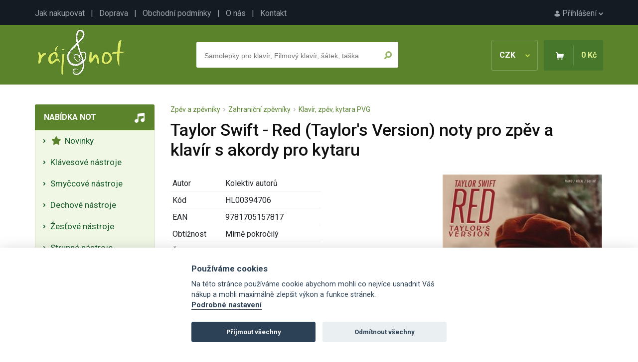

--- FILE ---
content_type: text/html; charset=UTF-8
request_url: https://www.raj-not.cz/taylor-swift-red-taylors-version-noty-pro-zpev-a-klavir-s-akordy-pro-kytaru-24280/
body_size: 7304
content:

<!DOCTYPE html>
<html lang="cs">
<head>
	<title>Taylor Swift - Red (Taylor's Version) noty pro zpěv a klavír s akordy pro kytaru - Ráj-not.cz</title>
	<meta charset="utf-8" />
	<meta name="robots" content="index,follow" />
	<meta name="description" content="Taylor Swift - Red (Taylor's Version) noty pro zpěv a klavír s akordy pro kytaru - detailní informace o produktu. Noty, zpěvníky, akordy, noty pro školy, učebnice a jiné hudebniny se zaměřením na klasickou i populární hudbu." />
	<meta name="viewport" content="width=device-width, initial-scale=1.0">
	<meta name="author" content="SGS@alpaka.cz" />
	<link rel="shortcut icon" href="/grafika/favicon.png" />
 	<link href="https://fonts.googleapis.com/css?family=Roboto:400,500,700&amp;subset=latin-ext&display=swap" rel="stylesheet">
	<link rel="stylesheet" href="/css/bootstrap.min.css" type="text/css" />
	<link rel="stylesheet" href="/css/fontawesome.css" type="text/css" />
	<link rel="stylesheet" href="/css/layout.css?3" type="text/css" />
	<link rel="stylesheet" href="/css/component.css?3" type="text/css" />
	<link rel="stylesheet" href="/css/style.css?2" type="text/css" />
	<link rel="stylesheet" href="/css/cookieconsent.css?3" type="text/css" />
	<link rel="canonical" href="https://www.raj-not.cz/taylor-swift-red-taylors-version-noty-pro-zpev-a-klavir-s-akordy-pro-kytaru-24280/" />
<script type="application/ld+json">
{
    "@context": "https://schema.org/",
    "@type": "Product",
    "name": "Taylor Swift - Red (Taylor's Version) noty pro zpěv a klavír s akordy pro kytaru",
    "image": [
        "https://www.raj-not.cz/products/24280_1_tn.jpg"
    ],
    "description": "Tento zpěvník pro Taylorův dlouho očekávaný remake jejího klasického alba z roku 2012 obsahuje aranžmá pro pro zpěv a klavír s akordy pro kytaru. V sešitě najdete písně: All Too Well (both versions!) · Better Man · Everything Has Changed · Holy Ground · I Knew You Were Trouble · Red · Sad Beautiful Tragic · State of Grace · 22 · We Are Never Ever Getting Back Together · a další.",
    "offers": {
        "@type": "Offer",
        "priceCurrency": "CZK",
        "url": "https://www.raj-not.cz/taylor-swift-red-taylors-version-noty-pro-zpev-a-klavir-s-akordy-pro-kytaru-24280/",
        "price": 812,
        "availability": "https://schema.org/InStock"
    }
}
</script>
<script async src="https://www.googletagmanager.com/gtag/js?id=UA-109189910-1"></script>
<script>
  window.dataLayer = window.dataLayer || [];
  function gtag(){dataLayer.push(arguments);}
  gtag('js', new Date());
  gtag('config', 'UA-109189910-1');
</script>
<!-- Google tag (gtag.js) -->
<script async src="https://www.googletagmanager.com/gtag/js?id=G-JB2Z8MPSS1"></script>
<script>
  window.dataLayer = window.dataLayer || [];
  function gtag(){dataLayer.push(arguments);}
  gtag('js', new Date());

  gtag('config', 'G-JB2Z8MPSS1');
</script>


</head>
<body>
    <div id="top_line">
      <div id="top_line_content">
        <div id="top_line_account">
          <a href="/prihlaseni"><img src="/grafika/account.png" alt=""> Přihlášení <img src="/grafika/account_arrow.png"></a>
        </div>
        <div id="top_line_links">
          <a href="/jak-nakupovat">Jak nakupovat</a> &nbsp; | &nbsp;
          <a href="/doprava">Doprava</a> &nbsp; | &nbsp;
          <a href="/obchodni-podminky">Obchodní podmínky</a> &nbsp; | &nbsp;
          <a href="/o-nas">O nás</a> &nbsp; | &nbsp;
          <a href="/kontakt">Kontakt</a>
        </div>
      </div>
    </div>
		<header>
      <div id="header_content">
        <a href="/"><img src="/grafika/logo.png" id="header_logo" /></a>
        <div id="header_basket_box" class="unselectable">
          <div id="header_curr" onclick="show_curr_select();">
              CZK <img src="/grafika/curr_arrow.png" />
          </div>
          <div id="header_curr_select">
            <a href="/?change_cur=czk" rel="nofollow">CZK</a>
            <a href="/?change_cur=eur" rel="nofollow">EUR</a>
          </div>
          <div id="header_basket">
            <span><img src="/grafika/basket.png" class="d-none d-md-inline-block" /></span>
            <span id="header_basket_price">0 Kč</span>
          </div>
        </div>
        <div id="header_search_box" >
          <div id="header_search_box_content">
            <form action="/hledat.php" method="get" id="search_form">
              <input type="text" name="text" autocomplete="off" placeholder="Samolepky pro klavír, Filmový klavír, šátek, taška" id="header_search_text" />
              <input type="submit" name="ok" value="" id="header_search_button" />
            </form>
						<div id="whisper_area"></div>
          </div>
        </div>
      </div>
		</header>
		<div id="main">
      <div id="left_menu_mobile_trigger" onclick="show_mobile_menu();">
          <img src="/grafika/menu_trigger.png"> Nabídka not
      </div>
      <div id="left_menu">
        <div class="left_menu_box">
          <div class="left_menu_box_header mobile_hidden">Nabídka not</div>
          <div class="left_menu_box_content">
			<a class="left_menu_item" href="/nove-noty"><i class="fas fa-star"></i>&nbsp;  Novinky </a>
			<span class="left_menu_item pointer" onclick="category_open(2);"> Klávesové nástroje</span>
		<div class="category_box_1" id="category_box_2">
			 <a class="left_menu_item" href="/klavesove-nastroje-klavir-piano/"> Klavír - Piano </a>
			 <a class="left_menu_item" href="/klavesove-nastroje-klavesy-keyboard/"> Klávesy - Keyboard </a>
			 <a class="left_menu_item" href="/klavesove-nastroje-akordeon-harmonika/"> Akordeon - Harmonika </a>
			 <a class="left_menu_item" href="/klavesove-nastroje-cembalo/"> Cembalo </a>
			 <a class="left_menu_item" href="/klavesove-nastroje-varhany/"> Varhany - Organ </a>
			 <a class="left_menu_item" href="/heligonka/"> Heligónka </a>
		</div>
			<span class="left_menu_item pointer" onclick="category_open(7);"> Smyčcové nástroje</span>
		<div class="category_box_1" id="category_box_7">
			 <a class="left_menu_item" href="/smyccove-nastroje-housle/"> Housle </a>
			 <a class="left_menu_item" href="/smyccove-nastroje-viola/"> Viola </a>
			 <a class="left_menu_item" href="/smyccove-nastroje-violoncelo/"> Violoncello </a>
			 <a class="left_menu_item" href="/smyccove-nastroje-kontrabas/"> Kontrabas </a>
		</div>
			<span class="left_menu_item pointer" onclick="category_open(3);"> Dechové nástroje</span>
		<div class="category_box_1" id="category_box_3">
			 <a class="left_menu_item" href="/dechove-nastroje-zobcova-fletna/"> Sopránová zobcová flétna </a>
			 <a class="left_menu_item" href="/dechove-nastroje-altova-zobcova-fletna/"> Altová zobcová flétna </a>
			 <a class="left_menu_item" href="/dechove-nastroje-tenorova-zobcova-fletna/"> Tenorová zobcová flétna </a>
			 <a class="left_menu_item" href="/dechove-nastroje-basova-fletna/"> Basová zobcová flétna </a>
			 <a class="left_menu_item" href="/dechove-nastroje-foukaci-harmonika/"> Foukací harmonika </a>
			 <a class="left_menu_item" href="/dechove-nastroje-klarinet/"> Klarinet </a>
			 <a class="left_menu_item" href="/dechove-nastroje-irska-fletna/"> Irská flétna </a>
			 <a class="left_menu_item" href="/dechove-nastroje-pricna-fletna/"> Příčná flétna </a>
			 <a class="left_menu_item" href="/dechove-nastroje-sopran-saxofon/"> Soprán saxofon </a>
			 <a class="left_menu_item" href="/dechove-nastroje-altovy-saxofon/"> Altový saxofon </a>
			 <a class="left_menu_item" href="/dechove-nastroje-saxofon-tenor/"> Tenor saxofon </a>
			 <a class="left_menu_item" href="/dechove-nastroje-hoboj/"> Hoboj </a>
			 <a class="left_menu_item" href="/dechove-nastroje-fagot/"> Fagot </a>
			 <a class="left_menu_item" href="/dechove-nastroje-panova-fletna/"> Panova flétna </a>
			 <a class="left_menu_item" href="/dechove-nastroje-pikola/"> Pikola </a>
			 <a class="left_menu_item" href="/ocarina/"> Ocarina </a>
		</div>
			<span class="left_menu_item pointer" onclick="category_open(24);"> Žesťové nástroje</span>
		<div class="category_box_1" id="category_box_24">
			 <a class="left_menu_item" href="/zestove-nastroje-trubka/"> Trubka </a>
			 <a class="left_menu_item" href="/zestove-nastroje-kridlovka/"> Křídlovka </a>
			 <a class="left_menu_item" href="/zestove-nastroje-trombon/"> Trombon - Pozoun </a>
			 <a class="left_menu_item" href="/zestove-nastroje-lesni-roh/"> Lesní roh </a>
			 <a class="left_menu_item" href="/zestove-nastroje-tuba/"> Tuba </a>
			 <a class="left_menu_item" href="/eufonium/"> Baryton - Eufonium </a>
		</div>
			<span class="left_menu_item pointer" onclick="category_open(13);"> Strunné nástroje</span>
		<div class="category_box_1" id="category_box_13">
			 <a class="left_menu_item" href="/strunne-nastroje-elektricka-kytara/"> Elektrická kytara </a>
			 <a class="left_menu_item" href="/strunne-nastroje-kytara/"> Klasická kytara </a>
			 <a class="left_menu_item" href="/strunne-nastroje-basova-kytara/"> Basová kytara </a>
			 <a class="left_menu_item" href="/strunne-nastroje-nastroje-cimbal/"> Cimbál </a>
			 <a class="left_menu_item" href="/strunne-nastroje-banjo-dobro-steel/"> Banjo, Dobro, Steel </a>
			 <a class="left_menu_item" href="/strunne-nastroje-harfa/"> Harfa </a>
			 <a class="left_menu_item" href="/strunne-nastroje-mandolina-balalajka/"> Mandolína, Balalajka </a>
			 <a class="left_menu_item" href="/strunne-nastroje-ukulele/"> Ukulele </a>
			 <a class="left_menu_item" href="/strunne-nastroje-jazzova-kytara/"> Jazzová kytara </a>
			 <a class="left_menu_item" href="/kalimba/"> Kalimba </a>
		</div>
			<span class="left_menu_item pointer" onclick="category_open(4);"> Bicí nástroje</span>
		<div class="category_box_1" id="category_box_4">
			 <a class="left_menu_item" href="/bici-souprava/"> Bicí souprava </a>
			 <a class="left_menu_item" href="/bici-nastroje-melodicke/"> Melodické bicí nástroje </a>
			 <a class="left_menu_item" href="/bici-nastroje-perkuse/"> Perkuse </a>
			 <a class="left_menu_item" href="/bici-nastroje-prislusenstvi/"> Příslušenství </a>
		</div>
			<span class="left_menu_item pointer" onclick="category_open(47);"> Zpěv a zpěvníky</span>
		<div class="category_box_1" id="category_box_47">
			 <a class="left_menu_item" href="/zpev-a-zpevniky-zpev-a-klavir/"> Zpěv a klavír </a>
			 <a class="left_menu_item" href="/zpev-a-zpevniky-ucebnice-zpevu/"> Učebnice zpěvu </a>
			 <a class="left_menu_item" href="/zpev-a-zpevniky-zenske-hlasy/"> Ženské hlasy </a>
			 <a class="left_menu_item" href="/zpev-a-zpevniky-klasicka-hudba-pro-zpev/"> Klasická hudba pro zpěv </a>
			 <a class="left_menu_item" href="/zpev-a-zpevniky-muzske-hlasy/"> Mužské hlasy </a>
			 <a class="left_menu_item" href="/zpev-a-zpevniky-ceske-zpevniky/"> České zpěvníky </a>
			 <a class="left_menu_item" href="/zpev-a-zpevniky-zahranicni-zpevniky/"> Zahraniční zpěvníky </a>
			 <a class="left_menu_item" href="/sesit-s-audio-online/"> Sešit s Audio Online </a>
		</div>
			<span class="left_menu_item pointer" onclick="category_open(72);"> Pěvecké sbory</span>
		<div class="category_box_1" id="category_box_72">
			 <a class="left_menu_item" href="/pevecke-sbory-muzsky-sbor/"> Mužský sbor </a>
			 <a class="left_menu_item" href="/pevecke-sbory-smiseny-sbor/"> Smíšený sbor </a>
			 <a class="left_menu_item" href="/pevecky-sbor-zensky-sbor/"> Ženský sbor </a>
			 <a class="left_menu_item" href="/pevecke-sbory-detsky-sbor/"> Dětský sbor </a>
			 <a class="left_menu_item" href="/sbor-vocal-part-mix/"> Vocal - Part Mix </a>
			 <a class="left_menu_item" href="/pevecke-sbory-prislusenstvi/"> Příslušenství </a>
		</div>
			<span class="left_menu_item pointer" onclick="category_open(627);"> Hudební nauka</span>
		<div class="category_box_1" id="category_box_627">
			 <a class="left_menu_item" href="/hudebni-nauka-ucebnice-hudebni-nauky/"> Učebnice hudební nauky </a>
			 <a class="left_menu_item" href="/hudebni-nauka-notove-sesity-tuzky-pera/"> Notové sešity, tužky, pera </a>
			 <a class="left_menu_item" href="/hudebni-nauka-zpevniky-ceske-zpevniky/"> Zpěvníky do hudební nauky </a>
			 <a class="left_menu_item" href="/hudebni-nauka-papirnictvi-pro-hudebni-nauku/"> Papírenské zboží </a>
			 <a class="left_menu_item" href="/hry-do-hn/"> Hry do HN </a>
			 <a class="left_menu_item" href="/hudebni-nauka-knihy-o-hudbe/"> Knihy o hudbě </a>
			 <a class="left_menu_item" href="/drobne-nastroje/"> Drobné nástroje </a>
		</div>
			<span class="left_menu_item pointer" onclick="category_open(429);"> Hudební dárky</span>
		<div class="category_box_1" id="category_box_429">
			 <a class="left_menu_item" href="/darky-pro-klaviristy/"> Dárky pro klavíristy </a>
			 <a class="left_menu_item" href="/darky-pro-ucitele/"> Dárky pro učitele </a>
			 <a class="left_menu_item" href="/darky-pro-fletnisty/"> Dárky pro flétnisty </a>
			 <a class="left_menu_item" href="/darky-pro-houslisty/"> Dárky pro houslisty </a>
			 <a class="left_menu_item" href="/darky-pro-kytaristy/"> Dárky pro kytaristy </a>
			 <a class="left_menu_item" href="/darky-pro-zeste/"> Dárky pro žestě </a>
			 <a class="left_menu_item" href="/darky-pro-akordeonisty/"> Dárky pro akordeonisty </a>
			 <a class="left_menu_item" href="/darky-pro-saxofonisty/"> Dárky pro saxofonisty </a>
			 <a class="left_menu_item" href="/darky-pro-violoncello/"> Dárky pro violoncello </a>
			 <a class="left_menu_item" href="/darky-pro-hrace-na-bici/"> Dárky pro hráče na bicí </a>
			 <a class="left_menu_item" href="/darky-pro-klarinetisty/"> Dárky pro klarinetisty </a>
			 <a class="left_menu_item" href="/hudebni-darky-drobne-darky/"> Drobné dárky </a>
			 <a class="left_menu_item" href="/darkove-balicky/"> Dárkové balíčky </a>
			 <a class="left_menu_item" href="/hudebni-darky-hraci-strojky/"> Hrací strojky </a>
			 <a class="left_menu_item" href="/hudebni-darky-darky-textilni-hudebni-zbozi/"> Textilní zboží </a>
			 <a class="left_menu_item" href="/hudebni-darky-bizuterie/"> Bižuterie </a>
			 <a class="left_menu_item" href="/drobne-hudebni-darky-tuzky-gumy-pera-pravitka/"> Tužky, gumy, pera, pravítka </a>
			 <a class="left_menu_item" href="/hudebni-darky-pohary-a-medaile/"> Poháry a 	medaile </a>
			 <a class="left_menu_item" href="/balet-a-malba/"> Balet a malba </a>
			 <a class="left_menu_item" href="/hudebni-darky-tasky-na-noty-obaly/"> Tašky, obaly, pouzdra </a>
			 <a class="left_menu_item" href="/hudebni-darky-papirenske-zbozi/"> Papírenské zboží </a>
			 <a class="left_menu_item" href="/darky-drobnosti-darkove-poukazy/"> Dárkové poukazy </a>
			 <a class="left_menu_item" href="/hudebni-darky-hrnky-talirky-sklenice/"> Hrnky, talířky, sklenice </a>
			 <a class="left_menu_item" href="/hudebni-darky-hry-a-hracky/"> Hry a stavebnice </a>
			 <a class="left_menu_item" href="/hudebni-darky-hudebni-vanocni-darky/"> Hudební vánoční dárky </a>
			 <a class="left_menu_item" href="/hudebni-darky-darky-knihy-cd-dvd/"> Knihy, CD, DVD </a>
			 <a class="left_menu_item" href="/vanocni-ozdoby/"> Vánoční ozdoby </a>
		</div>
			<span class="left_menu_item pointer" onclick="category_open(57);"> Orchestr a soubory</span>
		<div class="category_box_1" id="category_box_57">
			 <a class="left_menu_item" href="/orchestr-velky-orchestr/"> Pro orchestr (partitura a party) </a>
			 <a class="left_menu_item" href="/orchestr-a-soubory-big-band-concert-band/"> Big Band & Concert Band </a>
			 <a class="left_menu_item" href="/orchestr-a-soubory-military-band/"> Military Band </a>
			 <a class="left_menu_item" href="/orchestr-a-soubory-jazz-band/"> Jazz Band </a>
			 <a class="left_menu_item" href="/orchestr-a-soubory-string-orchestra/"> String Orchestra </a>
			 <a class="left_menu_item" href="/orchestr-a-soubory-sbor-mse-a-partitury/"> Mše a partitury </a>
			 <a class="left_menu_item" href="/orchestr-a-soubory-studijni-partitury/"> Scores partitury </a>
			 <a class="left_menu_item" href="/orchestr-a-soubory-soubory/"> Soubory </a>
			 <a class="left_menu_item" href="/sbor-sbor-a-orchestr/"> Sbor a orchestr </a>
		</div>
			<a class="left_menu_item" href="/doprodej-posledni-kusy/"><i class="fas fa-percent"></i>&nbsp; Slevy a doprodeje </a>
          </div>
        </div>
        <div id="left_action_box">
        <div id="left_action_text_box">
					<img src="/grafika/close.png" class="order_info_text_close" onclick="right_text_hide();" />
        <div id="left_action_box_content">
				</div>
				</div>
				</div>
        <div class="left_menu_box mobile_hidden">
          <div class="left_menu_box_header">Důležité</div>
          <div class="left_menu_box_content">
            <div class="left_menu_box_padding">
              Máte jakýkoliv problém? Napište nebo zavolejte nám
              <div class="mt-3 text-center">
							<i class="fas fa-phone d-block mb-1"></i>
              +420 777 703 088
							<i class="fas fa-envelope d-block mb-1 mt-4"></i>
              <a href="mailto:info@raj-not.cz">info@raj-not.cz</a>
							<i class="fas fa-shipping-fast d-block mb-1 mt-4"></i>
							Doprava zdarma od 1500 Kč
							<i class="fab fa-itunes-note d-block mb-1 mt-4"></i>
							Přes 14 tisíc produktů
							<i class="far fa-credit-card d-block mb-1 mt-4"></i>
							Platba online, převodem i dobírkou
            </div>
            </div>
          </div>
        </div>
        <div class="left_menu_box mobile_hidden">
          <div class="left_menu_box_header">Newsletter</div>
          <div class="left_menu_box_content">
            <div class="left_menu_box_padding text-center">
              Přidejte se k<br />
<h5 class="mt-2 mb-2 pb-0">6 131 milovníkům hudby</h5> a získejte pravidelné tipy na nové noty a akční nabídky
              <div class="mt-3 text-center">
<form action="/taylor-swift-red-taylors-version-noty-pro-zpev-a-klavir-s-akordy-pro-kytaru-24280/" method="post" enctype="multipart/form-data">
<div>
		<div class="form-floating mb-3">
			<input type="hidden" name="ver_newsletter" class="ver_newsletter" value="" />
			<input type="email" name="newsletter_mail" class="form-control" id="floatingInput" placeholder="Váš e-mail">
			<label for="floatingInput">Váš e-mail</label>
		</div>
		<input type="submit" class="btn btn_primary" name="newsletter_ok" value="Chci přihlásit odběr" />
</div>
</form>
            </div>
            </div>
          </div>
        </div>
        <div class="left_menu_box mobile_hidden">
          <div class="left_menu_box_header">TOP autoři</div>
          <div class="left_menu_box_content">
            <div class="left_menu_box_padding">
1. <a href="/autor/wolfgang-amadeus-mozart" class="mb-1 d-inline-block">W. Amadeus Mozart</a><br />
2. <a href="/autor/johann-sebastian-bach" class="mb-1 d-inline-block">Johann Sebastian Bach</a><br />
3. <a href="/autor/antonin-dvorak" class="mb-1 d-inline-block">Antonín Dvořák</a><br />
4. <a href="/autor/ludwig-van-beethoven" class="mb-1 d-inline-block">Ludwig van Beethoven</a><br />
5. <a href="/autor/john-williams" class="mb-1 d-inline-block">John Williams</a><br />
7. <a href="/autor/franz-schubert" class="mb-1 d-inline-block">Franz Schubert</a><br />
8. <a href="/autor/bohuslav-martinu" class="mb-1 d-inline-block">Bohuslav Martinů</a><br />
9. <a href="/autor/frederic-chopin" class="mb-1 d-inline-block">Frédéric Chopin</a><br />
10. <a href="/autor/leos-janacek" class="mb-1 d-inline-block">Leoš Janáček</a><br />
11. <a href="/autor/bedrich-smetana" class="mb-1 d-inline-block">Bedřich Smetana</a><br />
12. <a href="/autor/antonio-vivaldi" class="mb-1 d-inline-block">Antonio Vivaldi</a><br />
13. <a href="/autor/abba" class="mb-1 d-inline-block">Abba</a><br />
14. <a href="/autor/the-beatles" class="mb-1 d-inline-block">The Beatles</a><br />
15. <a href="/autor/ludovico-einaudi" class="mb-1 d-inline-block">Ludovico Einaudi</a><br />
           	 </div>
            </div>
          </div>
        <div class="left_menu_box mobile_hidden">
          <div class="left_menu_box_header">Začínáte s hraním?</div>
          <div class="left_menu_box_content">
            <div class="left_menu_box_padding">
				<ul class="ps-2 mb-0">
					<li class="ps-0"><a href="/jak-se-naucit-hrat-na-kytaru" class="mb-1 d-inline-block">Jak se naučit na kytaru?</a></li>
					<li class="ps-0"><a href="/jak-se-naucit-hrat-na-klavir" class="mb-1 d-inline-block">Jak se naučit na klavír?</a></li>
					<li class="ps-0"><a href="/jak-se-naucit-hrat-na-housle" class="mb-1 d-inline-block">Jak se naučit na housle?</a></li>
					<li class="ps-0"><a href="/jak-se-naucit-hrat-na-fletnu" class="mb-1 d-inline-block">Jak se naučit na flétnu?</a></li>
				</ul>
           	 </div>
            </div>
          </div>
        <div id="left_menu_fb_box" class="mobile_hidden">
          <a href="https://www.facebook.com/rajnot/" target="_blank">Najdete nás na Facebooku!</a>
        </div>
      </div>
      <div id="content" class="container">
<div id="product_crumbs"><a href="/zpev-a-zpevniky/">Zpěv a zpěvníky</a> &nbsp;<img src="/grafika/arrow_breakcrumb.png" alt="" /> &nbsp;<a href="/zpev-a-zpevniky-zahranicni-zpevniky/">Zahraniční zpěvníky</a> &nbsp;<img src="/grafika/arrow_breakcrumb.png" alt="" /> &nbsp;<a href="/zpev-a-zpevniky-zahranicni-zpevniky-klavir-zpev-kytara/">Klavír, zpěv, kytara PVG</a>


</div>
		<div id="detail_description">
          <h1>Taylor Swift - Red (Taylor's Version) noty pro zpěv a klavír s akordy pro kytaru</h1>
			<div id="detail_photo">
        <a href="/products/24280_1.jpg" target="_blank"><img src="/products/24280_1.jpg" id="detail_main_photo"></a>
				<div id="detail_more_photos">
				</div>
			</div>
          <table class="w-auto detail_params_table">
            <tr>
              <td>Autor</td>
              <td>Kolektiv autorů</td>
            </tr>
            <tr>
              <td>Kód</td>
              <td>HL00394706</td>
            </tr>
            <tr>
              <td>EAN</td>
              <td>9781705157817</td>
            </tr>
            <tr>
              <td>Obtížnost</td>
              <td>Mírně pokročilý</td>
            </tr>
            <tr>
              <td>Žánr</td>
              <td>Pop & Rock</td>
            </tr>
            <tr>
              <td>Vydavatel</td>
              <td><a href="/vydavatel?id=Hal Leonard">Hal Leonard</a>
</td>
            </tr>
            <tr>
              <td>Počet stran</td>
              <td>232</td>
            </tr>
            <tr>
              <td>Jazyk</td>
              <td>Angličtina</td>
            </tr>
            <tr>
              <td>Velikost</td>
              <td>230x300x10 mm</td>
            </tr>
            <tr>
              <td>Druh</td>
              <td>Book [Softcover]</td>
            </tr>
            <tr>
              <td>Dostupnost</td>
							<td>
              <span class="error_color"><b>do 3 - 6 pracovních dnů</b></span>
							</td>
            </tr>
          </table>
          <br />
          <br />
          <div id="detail_basket">
            <form action="/taylor-swift-red-taylors-version-noty-pro-zpev-a-klavir-s-akordy-pro-kytaru-24280/" method="post">
              <div id="detail_basket_num" class="round">
                <span onclick="product_change_num('minus');">-</span>
                <input type="text" name="count" value="1" id="detail_num_text" />
                <span onclick="product_change_num('plus');">+</span>
              </div>
              <input type="hidden" name="buy" value="24280" />
              <input type="submit" name="" value="Do košíku" id="detail_basket_button" />
              <span id="detail_price">812 Kč</span>
<br />
Doprava již od <b>69 Kč</b>
            </form>
          </div>
							<div id="product_favourite_nonlog" class="info_text">
								<div class="info_text_close"><img src="/grafika/close.png" onclick="hide_info_text('product_favourite_nonlog');" /></div>
								<br /><br />Pro uložení produktu do oblíbených je nutné se <a href="/prihlaseni">přihlásit</a>.
<br /><br /><br />
							</div>
              <input type="button" name="add_favourite" value="Do oblíbených" id="detail_favourite_button" onclick="show_info_text('product_favourite_nonlog');" />
<br /><br /><br />
            <p>Tento zpěvník pro Taylorův dlouho očekávaný remake jejího klasického alba z roku 2012 obsahuje aranžmá pro pro zpěv a klavír s akordy pro kytaru. V sešitě najdete písně: All Too Well (both versions!) · Better Man · Everything Has Changed · Holy Ground · I Knew You Were Trouble · Red · Sad Beautiful Tragic · State of Grace · 22 · We Are Never Ever Getting Back Together · a další.</p>
			<div class="clear"></div>
<br />
<ul class="nav nav-tabs mb-2 mt-4">
  <li class="nav-item">
    <span class="nav-link active product_details_opener" id="product_details_opener_details" onclick="product_details('details');">Seznam skladeb</span>
  </li>
  <li class="nav-item">
    <span class="nav-link product_details_opener" id="product_details_opener_clump" onclick="product_details('clump');">Související zboží</span>
  </li>
</ul>
			<div class="product_details_area" id="product_details_details">
<br />
			<div id="product_details_details_content">
            All Too Well<br />
All Too Well (Ten Minute Version)<br />
Babe<br />
Begin Again<br />
Better Man<br />
Come Back...Be Here<br />
Everything Has Changed<br />
Forever Winter<br />
Girl At Home<br />
Holy Ground<br />
I Almost Do<br />
I Bet You Think About Me<br />
I Knew You Were Trouble<br />
The Last Time<br />
The Lucky One<br />
Message In A Bottle<br />
The Moment I Knew<br />
Nothing New<br />
Red<br />
Ronan<br />
Run<br />
Sad Beautiful Tragic<br />
Starlight<br />
State Of Grace<br />
Stay Stay Stay<br />
Treacherous<br />
22<br />
The Very First Night<br />
We Are Never Ever Getting Back Together<br />
			</div>
				<span class="active_item" onclick="product_show_details(this);">(Zobrazit více)</span>
			</div>
        </div>
			<div class="product_details_area hidden" id="product_details_clump">
<br />
          <div class="item">
	          <div class="item_photo">
							<a href="/coldplay-sheet-music-collection-piano-vocal-and-guitar-21004/"><img src="/products/21004_1_tn.jpg" alt="Coldplay Sheet Music Collection Piano, Vocal and Guitar" /></a>
						</div>
						<div class="item_name">
							<a href="/coldplay-sheet-music-collection-piano-vocal-and-guitar-21004/" class="item_link">Coldplay Sheet Music Collection Piano, Vocal and Guitar</a>
						</div>
            <div class="item_price">
							812 Kč</div>
            <form action="/taylor-swift-red-taylors-version-noty-pro-zpev-a-klavir-s-akordy-pro-kytaru-24280/" method="post">
              <input type="hidden" name="buy" value="21004" />
              <input type="submit" name="" value="Koupit" class="button_buy" />
            </form>
          </div>
          <div class="item">
	          <div class="item_photo">
							<a href="/beyonce-i-am-sasha-fierce-klavir-zpev-kytara-9139/"><img src="/products/9139_tn.jpg" alt="BEYONCE -  I AM... SASHA FIERCE klavír/zpěv/kytara" /></a>
						</div>
						<div class="item_name">
							<a href="/beyonce-i-am-sasha-fierce-klavir-zpev-kytara-9139/" class="item_link">BEYONCE -  I AM... SASHA FIERCE klavír/zpěv/kytara</a>
						</div>
            <div class="item_price">
							812 Kč</div>
            <form action="/taylor-swift-red-taylors-version-noty-pro-zpev-a-klavir-s-akordy-pro-kytaru-24280/" method="post">
              <input type="hidden" name="buy" value="9139" />
              <input type="submit" name="" value="Koupit" class="button_buy" />
            </form>
          </div>
          <div class="item">
	          <div class="item_photo">
							<a href="/elton-john-the-love-songs-of-25-hits-klavir-zpev-kytara-10821/"><img src="/products/10821_tn.jpg" alt="ELTON JOHN : The Love Songs of ... (25 hits) - klavír/zpěv/kytara" /></a>
						</div>
						<div class="item_name">
							<a href="/elton-john-the-love-songs-of-25-hits-klavir-zpev-kytara-10821/" class="item_link">ELTON JOHN : The Love Songs of ... (25 hits) - klavír/zpěv/kytara</a>
						</div>
            <div class="item_price">
							483 Kč</div>
            <form action="/taylor-swift-red-taylors-version-noty-pro-zpev-a-klavir-s-akordy-pro-kytaru-24280/" method="post">
              <input type="hidden" name="buy" value="10821" />
              <input type="submit" name="" value="Koupit" class="button_buy" />
            </form>
          </div>
          <div class="item">
	          <div class="item_photo">
							<a href="/beatles-1962-1966-26-pisni-pro-klavir-zpev-s-akordy-pro-kytaru-4473/"><img src="/products/4473_tn.jpg" alt="Beatles 1962 - 1966 - 26 písní pro klavír, zpěv s akordy pro kytaru" /></a>
						</div>
						<div class="item_name">
							<a href="/beatles-1962-1966-26-pisni-pro-klavir-zpev-s-akordy-pro-kytaru-4473/" class="item_link">Beatles 1962 - 1966 - 26 písní pro klavír, zpěv s akordy pro kytaru</a>
						</div>
            <div class="item_price">
							685 Kč</div>
            <form action="/taylor-swift-red-taylors-version-noty-pro-zpev-a-klavir-s-akordy-pro-kytaru-24280/" method="post">
              <input type="hidden" name="buy" value="4473" />
              <input type="submit" name="" value="Koupit" class="button_buy" />
            </form>
          </div>
          <div class="item">
	          <div class="item_photo">
							<a href="/best-of-little-richard-7047/"><img src="/products/7047_tn.jpg" alt="Best of Little Richard" /></a>
						</div>
						<div class="item_name">
							<a href="/best-of-little-richard-7047/" class="item_link">Best of Little Richard</a>
						</div>
            <div class="item_price">
							461 Kč</div>
            <form action="/taylor-swift-red-taylors-version-noty-pro-zpev-a-klavir-s-akordy-pro-kytaru-24280/" method="post">
              <input type="hidden" name="buy" value="7047" />
              <input type="submit" name="" value="Koupit" class="button_buy" />
            </form>
          </div>
          <div class="item">
	          <div class="item_photo">
							<a href="/lionel-richie-anthology-18170/"><img src="/products/18170_1_tn.jpg" alt="Lionel Richie Anthology" /></a>
						</div>
						<div class="item_name">
							<a href="/lionel-richie-anthology-18170/" class="item_link">Lionel Richie Anthology</a>
						</div>
            <div class="item_price">
							738 Kč</div>
            <form action="/taylor-swift-red-taylors-version-noty-pro-zpev-a-klavir-s-akordy-pro-kytaru-24280/" method="post">
              <input type="hidden" name="buy" value="18170" />
              <input type="submit" name="" value="Koupit" class="button_buy" />
            </form>
          </div>
          <div class="item">
	          <div class="item_photo">
							<a href="/coldplay-everyday-life-piano-vocal-and-guitar-20390/"><img src="/products/20390_1_tn.jpg" alt="Coldplay: Everyday Life Piano, Vocal and Guitar" /></a>
						</div>
						<div class="item_name">
							<a href="/coldplay-everyday-life-piano-vocal-and-guitar-20390/" class="item_link">Coldplay: Everyday Life Piano, Vocal and Guitar</a>
						</div>
            <div class="item_price">
							610 Kč</div>
            <form action="/taylor-swift-red-taylors-version-noty-pro-zpev-a-klavir-s-akordy-pro-kytaru-24280/" method="post">
              <input type="hidden" name="buy" value="20390" />
              <input type="submit" name="" value="Koupit" class="button_buy" />
            </form>
          </div>
          <div class="item">
	          <div class="item_photo">
							<a href="/paul-cardall-vanocni-pisne-a-melodie-pro-klavir-solo-20937/"><img src="/products/20937_1_tn.jpg" alt="Paul Cardall - vánoční písně a melodie pro klavír solo" /></a>
						</div>
						<div class="item_name">
							<a href="/paul-cardall-vanocni-pisne-a-melodie-pro-klavir-solo-20937/" class="item_link">Paul Cardall - vánoční písně a melodie pro klavír solo</a>
						</div>
            <div class="item_price">
							685 Kč</div>
            <form action="/taylor-swift-red-taylors-version-noty-pro-zpev-a-klavir-s-akordy-pro-kytaru-24280/" method="post">
              <input type="hidden" name="buy" value="20937" />
              <input type="submit" name="" value="Koupit" class="button_buy" />
            </form>
          </div>
			</div>
<br />
<br />
			<div class="clear"></div>
			<input type="hidden" id="product_id" value="24280" />
			<div id="product_another_boxes_area">
			</div>
      </div>
    <div class="clear"></div>
		</div>
    <div class="clear"></div>
		<footer>
			<div id="footer_content">
        <div class="footer_block">
          <h3>Ráj not</h3>
          <ul>
            <li><a href="/jak-nakupovat">Jak nakupovat</a></li>
            <li><a href="/doprava">Doprava</a></li>
            <li><a href="/obchodni-podminky">Obchodní podmínky</a></li>
            <li><a href="/pravni-dolozka">Ochrana osobních údajů</a></li>
            <li><a href="/o-nas">O nás</a></li>
            <li><a href="/kontakt">Kontakt</a></li>
          </ul>
        </div>
        <div class="footer_block">
          <h3>Výběr z nabídky</h3>
          <ul>
            <li><a href="/nejprodavanejsi">Nejprodávanější</a></li>
            <li><a href="/nejnovejsi">Nejnovější</a></li>
          </ul>
        </div>
        <div id="footer_bottom">
            &copy; Ráj not 2026
        </div>
			</div>
		</footer>
	<script type="text/javascript" src="/ajax/jquery-latest.min.js"></script>
	<script type="text/javascript" src="/ajax/main.js"></script>
	<script type="text/javascript" src="/ajax/product.js"></script>
		<script defer src="/ajax/cookieconsent.js"></script>
		<script defer src="/ajax/cookieconsent_init.js"></script>
</body>
</html>


--- FILE ---
content_type: text/html; charset=UTF-8
request_url: https://www.raj-not.cz/ajax/products.php?action=show_another_boxes&product_id=24280
body_size: 2657
content:
			<h2>Mohlo by Vás zajímat</h2>
<ul class="nav nav-tabs mb-4 mt-3">
  <li class="nav-item">
    <span class="nav-link active product_another_opener" id="product_another_opener_most_with" onclick="product_another('most_with');">Nejčastěji kupované s tímto produktem</span>
  </li>
  <li class="nav-item">
    <span class="nav-link  product_another_opener" id="product_another_opener_saled" onclick="product_another('saled');">Nejprodávanější</span>
  </li>
  <li class="nav-item">
    <span class="nav-link product_another_opener" id="product_another_opener_gifts" onclick="product_another('gifts');">Dárky</span>
  </li>
</ul>
			<div class="product_another_area" id="product_another_most_with">
          <div class="item">
	          <div class="item_photo">
							<a href="/favorite-disney-songs-for-piano-duet-8-skvelych-pisni-z-8-skvelych-filmu-pro-klavir-4-ruce-19602/"><img src="/products/19602_1_tn.jpg" alt="Favorite Disney Songs for Piano Duet - 8 skvělých písní z 8 skvělých filmů pro klavír 4 ruce" /></a>
						</div>
						<div class="item_name">
							<a href="/favorite-disney-songs-for-piano-duet-8-skvelych-pisni-z-8-skvelych-filmu-pro-klavir-4-ruce-19602/" class="item_link">Favorite Disney Songs for Piano Duet - 8 skvělých písní z 8 skvělých filmů pro klavír 4 ruce</a>
						</div>
            <div class="item_price">
							440 Kč</div>
            <form action="/taylor-swift-red-taylors-version-noty-pro-zpev-a-klavir-s-akordy-pro-kytaru-24280/" method="post">
              <input type="hidden" name="buy" value="19602" />
              <input type="submit" name="" value="Koupit" class="button_buy" />
            </form>
          </div>
          <div class="item">
	          <div class="item_photo">
							<a href="/david-garrett-best-of-violin-16-skladeb-pro-housle-a-klavir-19469/"><img src="/products/19469_1_tn.jpg" alt="David Garrett Best Of Violin - 16 skladeb pro housle a klavír" /></a>
						</div>
						<div class="item_name">
							<a href="/david-garrett-best-of-violin-16-skladeb-pro-housle-a-klavir-19469/" class="item_link">David Garrett Best Of Violin - 16 skladeb pro housle a klavír</a>
						</div>
            <div class="item_price">
							613 Kč</div>
            <form action="/taylor-swift-red-taylors-version-noty-pro-zpev-a-klavir-s-akordy-pro-kytaru-24280/" method="post">
              <input type="hidden" name="buy" value="19469" />
              <input type="submit" name="" value="Koupit" class="button_buy" />
            </form>
          </div>
          <div class="item">
	          <div class="item_photo">
							<a href="/narodni-zpevnik-lidovych-pisni-jaromir-gelnar-392/"><img src="/products/392_tn.jpg" alt="Národní zpěvník lidových písní - Jaromír Gelnar" /></a>
						</div>
						<div class="item_name">
							<a href="/narodni-zpevnik-lidovych-pisni-jaromir-gelnar-392/" class="item_link">Národní zpěvník lidových písní - Jaromír Gelnar</a>
						</div>
            <div class="item_price">
							256 Kč</div>
            <form action="/taylor-swift-red-taylors-version-noty-pro-zpev-a-klavir-s-akordy-pro-kytaru-24280/" method="post">
              <input type="hidden" name="buy" value="392" />
              <input type="submit" name="" value="Koupit" class="button_buy" />
            </form>
          </div>
          <div class="item">
	          <div class="item_photo">
							<a href="/a-new-tune-a-day-performance-altovy-saxofon-4340/"><img src="/products/4340_tn.jpg" alt="A NEW TUNE A DAY - PERFORMANCE / altový saxofon" /></a>
						</div>
						<div class="item_name">
							<a href="/a-new-tune-a-day-performance-altovy-saxofon-4340/" class="item_link">A NEW TUNE A DAY - PERFORMANCE / altový saxofon</a>
						</div>
            <div class="item_price">
							419 Kč</div>
            <form action="/taylor-swift-red-taylors-version-noty-pro-zpev-a-klavir-s-akordy-pro-kytaru-24280/" method="post">
              <input type="hidden" name="buy" value="4340" />
              <input type="submit" name="" value="Koupit" class="button_buy" />
            </form>
          </div>
          <div class="item">
	          <div class="item_photo">
							<a href="/guma-housle-v-cerne-barve-25828/"><img src="/products/25828_1_tn.jpg" alt="Guma - housle v černé barvě" /></a>
						</div>
						<div class="item_high_store">Skladem 30+ ks</div>
						<div class="item_name">
							<a href="/guma-housle-v-cerne-barve-25828/" class="item_link">Guma - housle v černé barvě</a>
						</div>
            <div class="item_price">
							19 Kč</div>
            <form action="/taylor-swift-red-taylors-version-noty-pro-zpev-a-klavir-s-akordy-pro-kytaru-24280/" method="post">
              <input type="hidden" name="buy" value="25828" />
              <input type="submit" name="" value="Koupit" class="button_buy" />
            </form>
          </div>
          <div class="item">
	          <div class="item_photo">
							<a href="/the-best-of-leo-brouwer-19-skladeb-pro-kytaru-28859/"><img src="/products/28859_1_tn.jpg" alt="The Best of Leo Brouwer - 19 skladeb pro kytaru" /></a>
						</div>
						<div class="item_name">
							<a href="/the-best-of-leo-brouwer-19-skladeb-pro-kytaru-28859/" class="item_link">The Best of Leo Brouwer - 19 skladeb pro kytaru</a>
						</div>
            <div class="item_price">
							504 Kč</div>
            <form action="/taylor-swift-red-taylors-version-noty-pro-zpev-a-klavir-s-akordy-pro-kytaru-24280/" method="post">
              <input type="hidden" name="buy" value="28859" />
              <input type="submit" name="" value="Koupit" class="button_buy" />
            </form>
          </div>
          <div class="item">
	          <div class="item_photo">
							<a href="/nausnice-ozdobny-houslovy-klic-v-cerne-darkove-krabicce-27835/"><img src="/products/27835_1_tn.jpg" alt="Náušnice ozdobný houslový klíč v černé dárkové krabičce" /></a>
						</div>
						<div class="item_name">
							<a href="/nausnice-ozdobny-houslovy-klic-v-cerne-darkove-krabicce-27835/" class="item_link">Náušnice ozdobný houslový klíč v černé dárkové krabičce</a>
						</div>
            <div class="item_price">
							99 Kč</div>
            <form action="/taylor-swift-red-taylors-version-noty-pro-zpev-a-klavir-s-akordy-pro-kytaru-24280/" method="post">
              <input type="hidden" name="buy" value="27835" />
              <input type="submit" name="" value="Koupit" class="button_buy" />
            </form>
          </div>
          <div class="item">
	          <div class="item_photo">
							<a href="/kovovy-privesek-na-klice-houslovy-klic-s-kaminky-25682/"><img src="/products/25682_1_tn.jpg" alt="Kovový přívěsek na klíče - houslový klíč s kamínky" /></a>
						</div>
						<div class="item_high_store">Skladem 150+ ks</div>
						<div class="item_name">
							<a href="/kovovy-privesek-na-klice-houslovy-klic-s-kaminky-25682/" class="item_link">Kovový přívěsek na klíče - houslový klíč s kamínky</a>
						</div>
            <div class="item_price">
							27 Kč</div>
            <form action="/taylor-swift-red-taylors-version-noty-pro-zpev-a-klavir-s-akordy-pro-kytaru-24280/" method="post">
              <input type="hidden" name="buy" value="25682" />
              <input type="submit" name="" value="Koupit" class="button_buy" />
            </form>
          </div>
			</div>
			<div class="product_another_area hidden" id="product_another_saled">
          <div class="item">
	          <div class="item_photo">
							<a href="/contemporary-singing-techniques-womens-edition-28704/"><img src="/products/28704_1_tn.jpg" alt="Contemporary Singing Techniques - Women's Edition" /></a>
						</div>
						<div class="item_name">
							<a href="/contemporary-singing-techniques-womens-edition-28704/" class="item_link">Contemporary Singing Techniques - Women's Edition</a>
						</div>
            <div class="item_price">
							547 Kč</div>
            <form action="/taylor-swift-red-taylors-version-noty-pro-zpev-a-klavir-s-akordy-pro-kytaru-24280/" method="post">
              <input type="hidden" name="buy" value="28704" />
              <input type="submit" name="" value="Koupit" class="button_buy" />
            </form>
          </div>
          <div class="item">
	          <div class="item_photo">
							<a href="/billie-eilish-happier-than-ever-15-skladeb-z-ocekavaneho-tretiho-studioveho-alba-eilish-pro-klavir-zpev-s-akordy-pro-kytaru-23301/"><img src="/products/23301_1_tn.jpg" alt="Billie Eilish - Happier Than Ever - 15 skladeb z očekávaného třetího studiového alba Eilish pro klavír, zpěv s akordy pro kytaru" /></a>
						</div>
						<div class="item_name">
							<a href="/billie-eilish-happier-than-ever-15-skladeb-z-ocekavaneho-tretiho-studioveho-alba-eilish-pro-klavir-zpev-s-akordy-pro-kytaru-23301/" class="item_link">Billie Eilish - Happier Than Ever - 15 skladeb z očekávaného třetího studiového alba Eilish pro klavír, zpěv s akordy pro kytaru</a>
						</div>
            <div class="item_price">
							685 Kč</div>
            <form action="/taylor-swift-red-taylors-version-noty-pro-zpev-a-klavir-s-akordy-pro-kytaru-24280/" method="post">
              <input type="hidden" name="buy" value="23301" />
              <input type="submit" name="" value="Koupit" class="button_buy" />
            </form>
          </div>
          <div class="item">
	          <div class="item_photo">
							<a href="/privesek-na-klice-ve-tvaru-sklenene-koule-zeleny-houslovy-klic-24631/"><img src="/products/24631_1_tn.jpg" alt="Přívěsek na klíče ve tvaru skleněné koule - zelený houslový klíč" /></a>
						</div>
						<div class="item_name">
							<a href="/privesek-na-klice-ve-tvaru-sklenene-koule-zeleny-houslovy-klic-24631/" class="item_link">Přívěsek na klíče ve tvaru skleněné koule - zelený houslový klíč</a>
						</div>
            <div class="item_price">
							47 Kč</div>
            <form action="/taylor-swift-red-taylors-version-noty-pro-zpev-a-klavir-s-akordy-pro-kytaru-24280/" method="post">
              <input type="hidden" name="buy" value="24631" />
              <input type="submit" name="" value="Koupit" class="button_buy" />
            </form>
          </div>
          <div class="item">
	          <div class="item_photo">
							<a href="/50-lidovych-pisni-a-koled-pro-dvoje-housle-od-jindrich-feld-697/"><img src="/products/697_tn.jpg" alt="50 lidových písní a koled pro dvoje housle od Jindřich Feld" /></a>
						</div>
						<div class="item_name">
							<a href="/50-lidovych-pisni-a-koled-pro-dvoje-housle-od-jindrich-feld-697/" class="item_link">50 lidových písní a koled pro dvoje housle od Jindřich Feld</a>
						</div>
            <div class="item_price">
							210 Kč</div>
            <form action="/taylor-swift-red-taylors-version-noty-pro-zpev-a-klavir-s-akordy-pro-kytaru-24280/" method="post">
              <input type="hidden" name="buy" value="697" />
              <input type="submit" name="" value="Koupit" class="button_buy" />
            </form>
          </div>
          <div class="item">
	          <div class="item_photo">
							<a href="/alfreds-basic-piano-library-recital-book-4-solo-klavir-6947/"><img src="/products/6947_tn.jpg" alt="Alfred's Basic Piano Library - Recital Book 4 / sólo klavír" /></a>
						</div>
						<div class="item_name">
							<a href="/alfreds-basic-piano-library-recital-book-4-solo-klavir-6947/" class="item_link">Alfred's Basic Piano Library - Recital Book 4 / sólo klavír</a>
						</div>
            <div class="item_price">
							332 Kč</div>
            <form action="/taylor-swift-red-taylors-version-noty-pro-zpev-a-klavir-s-akordy-pro-kytaru-24280/" method="post">
              <input type="hidden" name="buy" value="6947" />
              <input type="submit" name="" value="Koupit" class="button_buy" />
            </form>
          </div>
          <div class="item">
	          <div class="item_photo">
							<a href="/baroko-pro-zobcovou-fletnu-miroslav-hosek-1259/"><img src="/products/1259_tn.jpg" alt="Baroko pro zobcovou flétnu - Miroslav Hošek" /></a>
						</div>
						<div class="item_name">
							<a href="/baroko-pro-zobcovou-fletnu-miroslav-hosek-1259/" class="item_link">Baroko pro zobcovou flétnu - Miroslav Hošek</a>
						</div>
            <div class="item_price">
							123 Kč</div>
            <form action="/taylor-swift-red-taylors-version-noty-pro-zpev-a-klavir-s-akordy-pro-kytaru-24280/" method="post">
              <input type="hidden" name="buy" value="1259" />
              <input type="submit" name="" value="Koupit" class="button_buy" />
            </form>
          </div>
          <div class="item">
	          <div class="item_photo">
							<a href="/andre-rieu-forever-vienna-nejkrasnejsi-valciky-v-uprave-pro-solo-klavir-11342/"><img src="/products/11342_tn.jpg" alt="André Rieu: Forever Vienna - nejkrásnější valčíky v úpravě pro sólo klavír" /></a>
						</div>
						<div class="item_name">
							<a href="/andre-rieu-forever-vienna-nejkrasnejsi-valciky-v-uprave-pro-solo-klavir-11342/" class="item_link">André Rieu: Forever Vienna - nejkrásnější valčíky v úpravě pro sólo klavír</a>
						</div>
            <div class="item_price">
							610 Kč</div>
            <form action="/taylor-swift-red-taylors-version-noty-pro-zpev-a-klavir-s-akordy-pro-kytaru-24280/" method="post">
              <input type="hidden" name="buy" value="11342" />
              <input type="submit" name="" value="Koupit" class="button_buy" />
            </form>
          </div>
          <div class="item">
	          <div class="item_photo">
							<a href="/klassik-fur-kinder-12-jednoduchych-skladeb-pro-soubor-4-housli-26372/"><img src="/products/26372_1_tn.jpg" alt="Klassik fur Kinder - 12 jednoduchých skladeb pro soubor 4 houslí" /></a>
						</div>
						<div class="item_name">
							<a href="/klassik-fur-kinder-12-jednoduchych-skladeb-pro-soubor-4-housli-26372/" class="item_link">Klassik fur Kinder - 12 jednoduchých skladeb pro soubor 4 houslí</a>
						</div>
            <div class="item_price">
							725 Kč</div>
            <form action="/taylor-swift-red-taylors-version-noty-pro-zpev-a-klavir-s-akordy-pro-kytaru-24280/" method="post">
              <input type="hidden" name="buy" value="26372" />
              <input type="submit" name="" value="Koupit" class="button_buy" />
            </form>
          </div>
			</div>
			<div class="product_another_area hidden" id="product_another_gifts">
          <div class="item">
	          <div class="item_photo">
							<a href="/nahrdelnik-s-priveskem-houslovy-a-basovy-klic-bronzova-barva-22990/"><img src="/products/22990_1_tn.jpg" alt="Náhrdelník s přívěskem - houslový a basový klíč bronzová barva" /></a>
						</div>
						<div class="item_name">
							<a href="/nahrdelnik-s-priveskem-houslovy-a-basovy-klic-bronzova-barva-22990/" class="item_link">Náhrdelník s přívěskem - houslový a basový klíč bronzová barva</a>
						</div>
            <div class="item_price">
							126 Kč</div>
            <form action="/taylor-swift-red-taylors-version-noty-pro-zpev-a-klavir-s-akordy-pro-kytaru-24280/" method="post">
              <input type="hidden" name="buy" value="22990" />
              <input type="submit" name="" value="Koupit" class="button_buy" />
            </form>
          </div>
          <div class="item">
	          <div class="item_photo">
							<a href="/magnet-na-lednicku-noty-sestnactinove-29288/"><img src="/products/29288_1_tn.jpg" alt="Magnet na ledničku - noty šestnáctinové" /></a>
						</div>
						<div class="item_name">
							<a href="/magnet-na-lednicku-noty-sestnactinove-29288/" class="item_link">Magnet na ledničku - noty šestnáctinové</a>
						</div>
            <div class="item_price">
							9 Kč</div>
            <form action="/taylor-swift-red-taylors-version-noty-pro-zpev-a-klavir-s-akordy-pro-kytaru-24280/" method="post">
              <input type="hidden" name="buy" value="29288" />
              <input type="submit" name="" value="Koupit" class="button_buy" />
            </form>
          </div>
          <div class="item">
	          <div class="item_photo">
							<a href="/taska-s-potiskem-mozart-notova-osnova-a-podpisem-mozart-v-tmave-modre-barve-15512/"><img src="/products/15512_tn.jpg" alt="Taška s potiskem Mozart - notová osnova a podpisem Mozart v tmavě modré barvě" /></a>
						</div>
						<div class="item_name">
							<a href="/taska-s-potiskem-mozart-notova-osnova-a-podpisem-mozart-v-tmave-modre-barve-15512/" class="item_link">Taška s potiskem Mozart - notová osnova a podpisem Mozart v tmavě modré barvě</a>
						</div>
            <div class="item_price">
							116 Kč</div>
            <form action="/taylor-swift-red-taylors-version-noty-pro-zpev-a-klavir-s-akordy-pro-kytaru-24280/" method="post">
              <input type="hidden" name="buy" value="15512" />
              <input type="submit" name="" value="Koupit" class="button_buy" />
            </form>
          </div>
          <div class="item">
	          <div class="item_photo">
							<a href="/velka-slozka-na-dokumenty-cerna-barva-26779/"><img src="/products/26779_1_tn.jpg" alt="Velká složka na dokumenty - černá barva" /></a>
						</div>
						<div class="item_name">
							<a href="/velka-slozka-na-dokumenty-cerna-barva-26779/" class="item_link">Velká složka na dokumenty - černá barva</a>
						</div>
            <div class="item_price">
							173 Kč</div>
            <form action="/taylor-swift-red-taylors-version-noty-pro-zpev-a-klavir-s-akordy-pro-kytaru-24280/" method="post">
              <input type="hidden" name="buy" value="26779" />
              <input type="submit" name="" value="Koupit" class="button_buy" />
            </form>
          </div>
          <div class="item">
	          <div class="item_photo">
							<a href="/reflexni-privesek-ve-tvaru-housloveho-klice-zluta-barva-28183/"><img src="/products/28183_1_tn.jpg" alt="Reflexní přívěšek ve tvaru houslového klíče - žlutá barva" /></a>
						</div>
						<div class="item_name">
							<a href="/reflexni-privesek-ve-tvaru-housloveho-klice-zluta-barva-28183/" class="item_link">Reflexní přívěšek ve tvaru houslového klíče - žlutá barva</a>
						</div>
            <div class="item_price">
							39 Kč</div>
            <form action="/taylor-swift-red-taylors-version-noty-pro-zpev-a-klavir-s-akordy-pro-kytaru-24280/" method="post">
              <input type="hidden" name="buy" value="28183" />
              <input type="submit" name="" value="Koupit" class="button_buy" />
            </form>
          </div>
          <div class="item">
	          <div class="item_photo">
							<a href="/cervena-damska-crossbody-kabelka-ve-tvaru-housli-28882/"><img src="/products/28882_1_tn.jpg" alt="Červená dámská crossbody kabelka ve tvaru houslí" /></a>
						</div>
						<div class="item_name">
							<a href="/cervena-damska-crossbody-kabelka-ve-tvaru-housli-28882/" class="item_link">Červená dámská crossbody kabelka ve tvaru houslí</a>
						</div>
            <div class="item_price">
							399 Kč</div>
            <form action="/taylor-swift-red-taylors-version-noty-pro-zpev-a-klavir-s-akordy-pro-kytaru-24280/" method="post">
              <input type="hidden" name="buy" value="28882" />
              <input type="submit" name="" value="Koupit" class="button_buy" />
            </form>
          </div>
          <div class="item">
	          <div class="item_photo">
							<a href="/cerna-tuzka-s-potiskem-klaviatura-cerna-barva-18473/"><img src="/products/18473_1_tn.jpg" alt="Černá tužka s potiskem klaviatura černá barva" /></a>
						</div>
						<div class="item_high_store">Skladem 250+ ks</div>
						<div class="item_name">
							<a href="/cerna-tuzka-s-potiskem-klaviatura-cerna-barva-18473/" class="item_link">Černá tužka s potiskem klaviatura černá barva</a>
						</div>
            <div class="item_price">
							13 Kč</div>
            <form action="/taylor-swift-red-taylors-version-noty-pro-zpev-a-klavir-s-akordy-pro-kytaru-24280/" method="post">
              <input type="hidden" name="buy" value="18473" />
              <input type="submit" name="" value="Koupit" class="button_buy" />
            </form>
          </div>
          <div class="item">
	          <div class="item_photo">
							<a href="/ozdobny-prstynek-stribrna-barva-24743/"><img src="/products/24743_1_tn.jpg" alt="Ozdobný prstýnek - stříbrná barva" /></a>
						</div>
						<div class="item_name">
							<a href="/ozdobny-prstynek-stribrna-barva-24743/" class="item_link">Ozdobný prstýnek - stříbrná barva</a>
						</div>
            <div class="item_price">
							94 Kč</div>
            <form action="/taylor-swift-red-taylors-version-noty-pro-zpev-a-klavir-s-akordy-pro-kytaru-24280/" method="post">
              <input type="hidden" name="buy" value="24743" />
              <input type="submit" name="" value="Koupit" class="button_buy" />
            </form>
          </div>
			</div>
